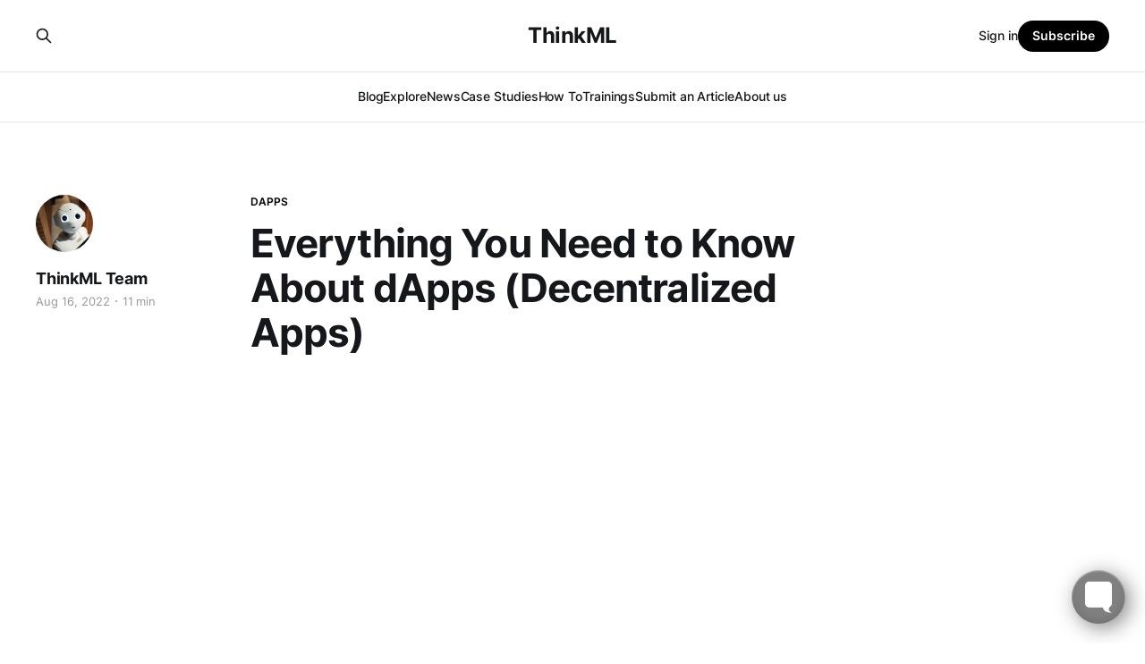

--- FILE ---
content_type: text/html; charset=utf-8
request_url: https://thinkml.ai/everything-you-need-to-know-about-dapps-decentralized-apps/
body_size: 13983
content:
<!DOCTYPE html>
<html lang="en">

<head>
    <meta charset="utf-8">
    <meta name="viewport" content="width=device-width, initial-scale=1">
    <title>Everything You Need to Know About dApps (Decentralized Apps)</title>
    <link rel="stylesheet" href="/assets/built/screen.css?v=79e411388b">

    <meta name="description" content="DApps are the future of app development industry. Many firms have made it a reality by providing easier to maintain security n a decentralized environment.">
    <link rel="icon" href="https://thinkml.ai/content/images/size/w256h256/2020/10/ThinkML_icon.png" type="image/png">
    <link rel="canonical" href="https://thinkml.ai/everything-you-need-to-know-about-dapps-decentralized-apps/">
    <meta name="referrer" content="no-referrer-when-downgrade">
    
    <meta property="og:site_name" content="ThinkML">
    <meta property="og:type" content="article">
    <meta property="og:title" content="Everything You Need to Know About dApps (Decentralized Apps)">
    <meta property="og:description" content="Decentralized apps, or dApps for short, are the next step in app development. They are built on decentralized networks that use blockchains. Many blockchain projects have recently made it a reality, making blockchain-based security easier to maintain, more secure, and cost-efficient.">
    <meta property="og:url" content="https://thinkml.ai/everything-you-need-to-know-about-dapps-decentralized-apps/">
    <meta property="og:image" content="https://thinkml.ai/content/images/2024/10/dApps--Decentralized-Apps-.webp">
    <meta property="article:published_time" content="2022-08-16T13:23:51.000Z">
    <meta property="article:modified_time" content="2024-10-17T15:12:26.000Z">
    <meta property="article:tag" content="DApps">
    <meta property="article:tag" content="How To">
    
    <meta property="article:publisher" content="https://www.facebook.com/thinkml">
    <meta name="twitter:card" content="summary_large_image">
    <meta name="twitter:title" content="Everything You Need to Know About dApps (Decentralized Apps)">
    <meta name="twitter:description" content="Decentralized apps, or dApps for short, are the next step in app development. They are built on decentralized networks that use blockchains. Many blockchain projects have recently made it a reality, making blockchain-based security easier to maintain, more secure, and cost-efficient.">
    <meta name="twitter:url" content="https://thinkml.ai/everything-you-need-to-know-about-dapps-decentralized-apps/">
    <meta name="twitter:image" content="https://thinkml.ai/content/images/2024/10/dApps--Decentralized-Apps-.webp">
    <meta name="twitter:label1" content="Written by">
    <meta name="twitter:data1" content="ThinkML Team">
    <meta name="twitter:label2" content="Filed under">
    <meta name="twitter:data2" content="DApps, How To">
    <meta name="twitter:site" content="@ml_think">
    <meta property="og:image:width" content="800">
    <meta property="og:image:height" content="400">
    
    <script type="application/ld+json">
{
    "@context": "https://schema.org",
    "@type": "Article",
    "publisher": {
        "@type": "Organization",
        "name": "ThinkML",
        "url": "https://thinkml.ai/",
        "logo": {
            "@type": "ImageObject",
            "url": "https://thinkml.ai/content/images/size/w256h256/2020/10/ThinkML_icon.png",
            "width": 60,
            "height": 60
        }
    },
    "author": {
        "@type": "Person",
        "name": "ThinkML Team",
        "image": {
            "@type": "ImageObject",
            "url": "https://thinkml.ai/content/images/2021/06/ThinkML.jpg",
            "width": 1200,
            "height": 800
        },
        "url": "https://thinkml.ai/author/thinkml-team/",
        "sameAs": []
    },
    "headline": "Everything You Need to Know About dApps (Decentralized Apps)",
    "url": "https://thinkml.ai/everything-you-need-to-know-about-dapps-decentralized-apps/",
    "datePublished": "2022-08-16T13:23:51.000Z",
    "dateModified": "2024-10-17T15:12:26.000Z",
    "image": {
        "@type": "ImageObject",
        "url": "https://thinkml.ai/content/images/2024/10/dApps--Decentralized-Apps-.webp",
        "width": 800,
        "height": 400
    },
    "keywords": "DApps, How To",
    "description": "Decentralized apps, or dApps for short, are the next step in app development. They are built on decentralized networks that use blockchains. Many blockchain projects have recently made it a reality, making blockchain-based security easier to maintain, more secure, and cost-efficient.",
    "mainEntityOfPage": "https://thinkml.ai/everything-you-need-to-know-about-dapps-decentralized-apps/"
}
    </script>

    <meta name="generator" content="Ghost 5.82">
    <link rel="alternate" type="application/rss+xml" title="ThinkML" href="https://thinkml.ai/rss/">
    <script defer src="https://cdn.jsdelivr.net/ghost/portal@~2.37/umd/portal.min.js" data-i18n="false" data-ghost="https://thinkml.ai/" data-key="fb8eb7b9f60629ff8060e07ed3" data-api="https://thinkml.ai/ghost/api/content/" crossorigin="anonymous"></script><style id="gh-members-styles">.gh-post-upgrade-cta-content,
.gh-post-upgrade-cta {
    display: flex;
    flex-direction: column;
    align-items: center;
    font-family: -apple-system, BlinkMacSystemFont, 'Segoe UI', Roboto, Oxygen, Ubuntu, Cantarell, 'Open Sans', 'Helvetica Neue', sans-serif;
    text-align: center;
    width: 100%;
    color: #ffffff;
    font-size: 16px;
}

.gh-post-upgrade-cta-content {
    border-radius: 8px;
    padding: 40px 4vw;
}

.gh-post-upgrade-cta h2 {
    color: #ffffff;
    font-size: 28px;
    letter-spacing: -0.2px;
    margin: 0;
    padding: 0;
}

.gh-post-upgrade-cta p {
    margin: 20px 0 0;
    padding: 0;
}

.gh-post-upgrade-cta small {
    font-size: 16px;
    letter-spacing: -0.2px;
}

.gh-post-upgrade-cta a {
    color: #ffffff;
    cursor: pointer;
    font-weight: 500;
    box-shadow: none;
    text-decoration: underline;
}

.gh-post-upgrade-cta a:hover {
    color: #ffffff;
    opacity: 0.8;
    box-shadow: none;
    text-decoration: underline;
}

.gh-post-upgrade-cta a.gh-btn {
    display: block;
    background: #ffffff;
    text-decoration: none;
    margin: 28px 0 0;
    padding: 8px 18px;
    border-radius: 4px;
    font-size: 16px;
    font-weight: 600;
}

.gh-post-upgrade-cta a.gh-btn:hover {
    opacity: 0.92;
}</style>
    <script defer src="https://cdn.jsdelivr.net/ghost/sodo-search@~1.1/umd/sodo-search.min.js" data-key="fb8eb7b9f60629ff8060e07ed3" data-styles="https://cdn.jsdelivr.net/ghost/sodo-search@~1.1/umd/main.css" data-sodo-search="https://thinkml.ai/" crossorigin="anonymous"></script>
    
    <link href="https://thinkml.ai/webmentions/receive/" rel="webmention">
    <script defer src="/public/cards.min.js?v=79e411388b"></script>
    <link rel="stylesheet" type="text/css" href="/public/cards.min.css?v=79e411388b">
    <script defer src="/public/member-attribution.min.js?v=79e411388b"></script><style>:root {--ghost-accent-color: #000000;}</style>
</head>

<body class="post-template tag-dapps tag-how-to is-head-stacked has-serif-body">
<div class="gh-site">

    <header id="gh-head" class="gh-head gh-outer">
        <div class="gh-head-inner gh-inner">
            <div class="gh-head-brand">
                <div class="gh-head-brand-wrapper">
                    
                    <a class="gh-head-logo" href="https://thinkml.ai">
                            ThinkML
                    </a>
                    
                </div>
                <button class="gh-search gh-icon-btn" aria-label="Search this site" data-ghost-search><svg xmlns="http://www.w3.org/2000/svg" fill="none" viewBox="0 0 24 24" stroke="currentColor" stroke-width="2" width="20" height="20"><path stroke-linecap="round" stroke-linejoin="round" d="M21 21l-6-6m2-5a7 7 0 11-14 0 7 7 0 0114 0z"></path></svg></button>
                <button class="gh-burger"></button>
            </div>

            <nav class="gh-head-menu">
                <ul class="nav">
    <li class="nav-blog"><a href="https://thinkml.ai/">Blog</a></li>
    <li class="nav-explore"><a href="https://thinkml.ai/explore/">Explore</a></li>
    <li class="nav-news"><a href="https://thinkml.ai/news/">News</a></li>
    <li class="nav-case-studies"><a href="https://thinkml.ai/tag/case-studies/">Case Studies</a></li>
    <li class="nav-how-to"><a href="https://thinkml.ai/tag/how-to/">How To</a></li>
    <li class="nav-trainings"><a href="https://thinkml.ai/trainings/">Trainings</a></li>
    <li class="nav-submit-an-article"><a href="https://thinkml.ai/submit-guest-post/">Submit an Article</a></li>
    <li class="nav-about-us"><a href="https://thinkml.ai/about-us/">About us</a></li>
</ul>

            </nav>

            <div class="gh-head-actions">
                    <button class="gh-search gh-icon-btn" aria-label="Search this site" data-ghost-search><svg xmlns="http://www.w3.org/2000/svg" fill="none" viewBox="0 0 24 24" stroke="currentColor" stroke-width="2" width="20" height="20"><path stroke-linecap="round" stroke-linejoin="round" d="M21 21l-6-6m2-5a7 7 0 11-14 0 7 7 0 0114 0z"></path></svg></button>
                    <div class="gh-head-members">
                                <a class="gh-head-link" href="#/portal/signin" data-portal="signin">Sign in</a>
                                <a class="gh-head-btn gh-btn gh-primary-btn" href="#/portal/signup" data-portal="signup">Subscribe</a>
                    </div>
            </div>
        </div>
    </header>

    
<main class="gh-main">
        <article class="gh-article post tag-dapps tag-how-to">

            <header class="gh-article-header gh-canvas">
                    <a class="gh-article-tag" href="https://thinkml.ai/tag/dapps/">DApps</a>

                <h1 class="gh-article-title">Everything You Need to Know About dApps (Decentralized Apps)</h1>

                    <aside class="gh-article-sidebar">

        <div class="gh-author-image-list">
                <a class="gh-author-image" href="/author/thinkml-team/">
                        <img src="https://thinkml.ai/content/images/2021/06/ThinkML.jpg" alt="ThinkML Team">
                </a>
        </div>

        <div class="gh-author-name-list">
                <h4 class="gh-author-name">
                    <a href="/author/thinkml-team/">ThinkML Team</a>
                </h4>
                
        </div>

        <div class="gh-article-meta">
            <div class="gh-article-meta-inner">
                <time class="gh-article-date" datetime="2022-08-16">Aug 16, 2022</time>
                    <span class="gh-article-meta-sep"></span>
                    <span class="gh-article-length">11 min</span>
            </div>
        </div>

    </aside>

                    <p class="gh-article-excerpt">Decentralized apps, or dApps for short, are the next step in app development. They are built on decentralized networks that use blockchains. Many blockchain projects have recently made it a reality, making blockchain-based security easier to maintain, more secure, and cost-efficient.</p>

                    <figure class="gh-article-image">
        <img
            srcset="/content/images/size/w300/2024/10/dApps--Decentralized-Apps-.webp 300w,
                    /content/images/size/w720/2024/10/dApps--Decentralized-Apps-.webp 720w,
                    /content/images/size/w960/2024/10/dApps--Decentralized-Apps-.webp 960w,
                    /content/images/size/w1200/2024/10/dApps--Decentralized-Apps-.webp 1200w,
                    /content/images/size/w2000/2024/10/dApps--Decentralized-Apps-.webp 2000w"
            sizes="(max-width: 1200px) 100vw, 1200px"
            src="/content/images/size/w1200/2024/10/dApps--Decentralized-Apps-.webp"
            alt="Everything You Need to Know About dApps (Decentralized Apps)"
        >
            <figcaption><span style="white-space: pre-wrap;">dApps (Decentralized Apps)</span></figcaption>
    </figure>
            </header>

            <section class="gh-content gh-canvas">
                <p>DApps are an intriguing technology that has yet to be fully realized.</p>
<p>According to a <a href="https://theblockchainexaminer.com/blockchain/2019/06/26/2027/waves-breaks-into-dapps-market-launching-smart-contracts-functionality/" rel="nofollow">Blockchain</a> Examiner report, the "market size of Dapps is predicted to reach USD 21,070.2 million by the end of 2025." Axie Infinity, a videogame, is an example of how DeFi protocols are gradually generating money, with a revenue production of over <a href="https://www.statista.com/statistics/1264354/historical-protocol-revenue-dapps/" rel="nofollow">USD 300 million</a> in August 2021.</p>
<p>Aside from the obvious financial benefits, inventing to produce new solid DApps will benefit the globe. Decentralized online market DApps are an enticing technology quickly becoming the new standard for app development across several fields. The customers have complete control over a decentralized e-commerce app. They can also share suggestions on platform improvements and transactions.</p>
<h2 id="what-exactly-is-a-decentralized-app">What Exactly is a Decentralized App?</h2>
<p>Decentralized apps, or dApps, operate on a peer-to-peer basis with no centralized entity to manage and supervise the operation. These don’t always require only two end users to complete a transaction for a given system. In contrast, dApps can have an infinite number of end users.</p>
<h2 id="dapps-in-history">DApps in History</h2>
<p>Although Bitcoin (BTC) was the first blockchain network, the technology has progressed beyond a primary financial transaction. When Vitalik Buterin and his colleagues suggested Ethereum (ETH) in 2013, they had a far bigger goal: a decentralized way of living.</p>
<p>Buterin envisioned a blockchain-based internet where consumers controlled the internet rather than businesses. To do so, Ethereum would power intelligent contracts, simply automated if-then statements. Because rules and constraints were baked into their coding, these contracts are unchangeable. Any party can deal without the requirement for a middleman, eliminating the necessity for centralized platforms.</p>
<p>Surprisingly, in 2014, a study <a href="https://github.com/DavidJohnstonCEO/DecentralizedApplications" rel="nofollow">defining the DApp</a>, titled "The General Theory of Decentralized Applications, Dapps," was published. It was prepared by a group of experts in the field, including David Johnston and Shawn Wilkinson.</p>
<p>DApps were defined in the study as entities having the following characteristics:</p>
<ol>
<li>A DApp must be open-source and run without the interference of a third party.</li>
<li>It must be user-controlled because users may suggest and vote on modifications that are automatically applied. A DApp establishes a new framework for business processes by allowing all network members to track what is going on rather than just one person. They are regulated by autonomy, and any DApp modifications are decided by consensus. A DApp's codebase should be open for scrutiny.</li>
<li>All data must be stored in a blockchain network that is open to the public. Decentralization is essential since there can be no one point of attack.<br>
DApps must use a cryptographic token for access and must compensate contributors in the token, such as miners.<br>
A DApp must contain a token-generating consensus technique, such as proof-of-work (PoW) or proof-of-stake (PoS).</li>
</ol>
<p>The report then divides DApps into three "categories" or "layers" based on how users interact with them.</p>
<h2 id="decentralized-application-classification">Decentralized Application Classification</h2>
<p>DApps are now classified into three types:</p>
<ul>
<li><em><strong>Type 1:</strong></em> DApps have their blockchains, for instance, Bitcoin and DogeCoin.</li>
<li><em><strong>Type 2:</strong></em> DApps in type 2 use blockchains mentioned in type 1. These are based on specific protocols and demand tokens for proper working. For instance, Omni Protocol helps develop and use intellectual properties and supports user currencies and other smart contracts. <a href="https://blog.omni.foundation/2020/04/24/trading-against-bitcoin-on-the-omni-distributed-exchange-using-omni-core/" rel="nofollow">OMNIs</a> is a junction between blockchains, properties, and smart contacts created on Omni Protocol.</li>
<li><em><strong>Type 3:</strong></em> DApps in this category use type 2 protocols; an example includes the <a href="https://safenetwork.org/" rel="nofollow">SAFE Network</a> as it is the world's first autonomous data network. It preserves whole data and makes it available online indefinitely. It allows censorship-resistant website development and applications. Further, it creates SAFEcoins by using Omni Protocol.</li>
</ul>
<h2 id="what-is-the-purpose-of-dapps">What is the Purpose of DApps?</h2>
<p>DApps bridge the gap between present Web 2.0 platforms and Web 3.0, the internet's future in which decentralization is crucial. Blockchain is still in its initial stages; there are fewer dApps than regular apps. However, a steady stream of innovation has broadened the application ecosystem. So, what can we forecast from the future of dApps? What do they resemble, and what do they serve? Here are a couple of such examples:</p>
<h2 id="wallets-for-cryptocurrencies">Wallets for Cryptocurrencies</h2>
<p>Crypto wallet decentralized applications (dApps) are critical components of the decentralized Web 3.0 ecosystem. To buy, trade, and exchange cryptocurrencies, crypto wallets, which can be custodial or non-custodial, are necessary. Custodial wallets are platforms that hold your private keys, which are analogous to your account PIN or password.</p>
<p>Binance and Coinbase are two examples of custodial wallets. You control non-custodial wallets, which means no one else can access your private keys. <a href="https://zengo.com/" rel="nofollow">ZenGo</a> and <a href="https://edge.app/" rel="nofollow">Edge</a> are two examples.</p>
<figure class="kg-card kg-bookmark-card"><a class="kg-bookmark-container" href="https://thinkml.ai/next-cryptocurrency-to-explode-2022-list-of-top-5/"><div class="kg-bookmark-content"><div class="kg-bookmark-title">Next Cryptocurrency to Explode 2022: List of Top 5</div><div class="kg-bookmark-description">Investors are looking for the next cryptocurrency to explode in 2022 to jump to the next big thing this year that attracted so much attention in a short time and displaced other cryptos. But there’s still plenty more room for growth in this exciting and rapidly developing world for cryptocurrencies.</div><div class="kg-bookmark-metadata"><img class="kg-bookmark-icon" src="https://thinkml.ai/favicon.png" alt=""><span class="kg-bookmark-author">ThinkML</span><span class="kg-bookmark-publisher">ThinkML Team</span></div></div><div class="kg-bookmark-thumbnail"><img src="https://thinkml.ai/content/images/2022/07/Next-Cryptocurrency-to-Explode-2022.jpg" alt=""></div></a></figure><ul>
<li><em><strong>Decentralized Exchanges (DEXs)</strong></em></li>
</ul>
<p>DApps are frequently accessible using a web browser. When you visit the DEX web address (URL), you'll see an interface where you may connect your bitcoin wallet to the website or platform. After that, you may interact with the DEX dApp and use supported features such as liquidity pools, lotteries, NFT markets, and more.</p>
<figure class="kg-card kg-bookmark-card"><a class="kg-bookmark-container" href="https://thinkml.ai/best-crypto-exchange-for-uae-top-6-crypto-exchanges-in-uae/"><div class="kg-bookmark-content"><div class="kg-bookmark-title">Best Crypto Exchanges for UAE: Top 6 Crypto Exchange in the UAE</div><div class="kg-bookmark-description">There are numerous factors to consider when choosing a cryptocurrency exchange. These factors include but are not limited to security, reliability, liquidity, user-friendliness, and fees. This blog post will overview the top 6 crypto exchanges in the UAE and everything you must know about them.</div><div class="kg-bookmark-metadata"><img class="kg-bookmark-icon" src="https://thinkml.ai/favicon.png" alt=""><span class="kg-bookmark-author">ThinkML</span><span class="kg-bookmark-publisher">ThinkML Team</span></div></div><div class="kg-bookmark-thumbnail"><img src="https://thinkml.ai/content/images/2022/07/Best-Crypto-Exchange-for-UAE.jpg" alt=""></div></a></figure><ul>
<li><em><strong>Gaming</strong></em></li>
</ul>
<p>Decentralized gaming is a prominent component of the blockchain ecosystem. Non-fungible tokens (NFTs) are utilized in popular game dApps such as Splinterlands, Axie Infinity, and My DeFi Pet to preserve players' value in the metaverse. As a player, you may purchase specialized in-game things such as NFTs, boosting your gaming experience by amassing a one-of-a-kind collection of weapons or accessories.</p>
<ul>
<li><em><strong>Platforms for Social Media</strong></em></li>
</ul>
<p><a href="https://steemit.com/" rel="nofollow">Steemit</a> and other social media dApps foster online conversation in the same way that Facebook and Instagram do. dApps, on the other hand, reverse the flow of value and reward you for engaging in the network rather than gathering and selling your data.</p>
<p>However, Blockchain-based DApps operate on a peer-to-peer (P2P) paradigm, which implies that nodes can communicate with one another.</p>
<h2 id="what-role-do-dapps-play-in-the-real-world">What Role Do DApps Play in the Real World?</h2>
<p>There are presently over 4,000 dApps available globally, ranging from gaming and gambling to health and insurance. While games and exchanges are the most popular Ethereum dApp genres, banking apps have progressively gained momentum in recent years. Still, growth has been slower than expected; dApps have been around since 2015; why aren't they built more quickly?</p>
<p>Developers must design user-friendly applications, but there aren't many organizations and consumers adopting blockchain-based networks, making it harder to propel an app to success. However, given the ongoing advancement of blockchain, edge computing, and mobile computing, control distribution is inescapable, and the introduction of dApps is already a consistent trend. Now it's time for businesses to pay closer attention to what is going on and how it impacts them and their target audience.</p>
<p>Bitcoin is considered one of the first known dApps. Bitcoin is widely regarded as the apex currency that addresses the problems of centralization by empowering individuals to perform transactions without the assistance of a mediator or centralized authority. When it comes to dApps, we may categorize them based on the context in which they can be used. This taxonomy divides dApps into three categories that correspond to their probable use cases:</p>
<ul>
<li>
<p><strong>Managing and Transferring money</strong><br>
These apps can be used to make global money transfers more efficient. We have already witnessed the benefits of bitcoin and other cryptocurrencies' success. dApps can use a blockchain network and its crypto token to accelerate money transfer, management, and lending by eradicating intermediaries and increasing confidence due to the agreement, which cannot be altered without majority consent.</p>
</li>
<li>
<p><strong>Management of Business Processes</strong><br>
Enterprises can incorporate decentralized apps to automate activities that do not require human participation. Critical difficulties may be handled, and process efficiency can be improved with smart contracts, a crucial cog in the blockchain network. Logistics businesses, for example, may incorporate “RFID chips” into their shipments that can be read at destination ports allowing instant payment through a contract between seller and buyer.</p>
</li>
<li>
<p><strong>Decentralized Autonomous Organization (DAO)</strong><br>
In advanced DAO, organizations without faces are being created. These companies can function as a corporation and follow regulations specified by blockchain programming languages. The organization operates in which business area? Who will be the members, and how will token exchange take place? The blockchain that will manage the company may be programmed with everything. Once installed, these firms cannot halt and may operate while riding the blockchain network bandwagon.</p>
</li>
</ul>
<h2 id="top-5-dapp-projects-in-the-real-world">Top 5 DApp Projects in the Real World</h2>
<p>The first dApp was Bitcoin, which allowed everyone to download open-source code and join the blockchain network, validating contracts in return for digital money using a mining algorithm.</p>
<p>The following are the top dApps on the market:</p>
<p><strong>1. Brave</strong><br>
With over 9 million active users, the <a href="https://www.computerworld.com/article/3292619/the-brave-browser-basics-what-it-does-how-it-differs-from-rivals.html" rel="nofollow">web browser</a> recently gave Chrome browsers a run. Brave seeks to turn the internet advertising business head by putting customers in control. The software establishes a new metric for advertising value, in which "customer attention" is of high worth than unverified clicks and views on web pages.</p>
<p>Brave gained more popularity than its alternative ways because of its uniqueness, and one of its founders is exceptional at developing Mozilla's Firefox— economic strategy.</p>
<p>Chromium is an open-source project run by Google, V8 JavaScript engine, and Blink rendering engine; Brave is also built on it.</p>
<p><strong>2. Golem</strong><br>
It is a dApp that shares a worldwide place for underutilized computer strength. This project aims to join the strengths of computers and data places to create a supercomputer that anybody worldwide may utilize (rentable). These vendors can exchange their goods for GNT tokens. The project has significant promises since it enables decentralized rendering, which is quicker and less expensive than centralized systems.</p>
<p><strong>3. TRACEDonate</strong><br>
TRACEDonate's access control solution is intended to make cross-border payments and donations transparent and traceable. Blockchain technology is utilized to validate the uniqueness of the generous company and the individual to whom a contribution is done. The funds stay in a digital wallet, so, the payer can also trace how they are spent. Moreover, the payers can specify the purpose of donation, such as for healthcare assistance, education, or other relief supplies.</p>
<figure class="kg-card kg-bookmark-card"><a class="kg-bookmark-container" href="https://thinkml.ai/ai-in-fintech-how-ai-and-ml-is-influencing-fintech-industry/"><div class="kg-bookmark-content"><div class="kg-bookmark-title">AI in FinTech: How AI and ML is Influencing FinTech Industry?</div><div class="kg-bookmark-description">“Algorithms” were the first kind of technology in the financial services industry. AI has become a critical component of the FinTech industry as it drives innovation in financial institutions, resulting in rapid, and secure services with global reach, and changing the physics of financial services.</div><div class="kg-bookmark-metadata"><img class="kg-bookmark-icon" src="https://thinkml.ai/favicon.png" alt=""><span class="kg-bookmark-author">ThinkML</span><span class="kg-bookmark-publisher">ThinkML Team</span></div></div><div class="kg-bookmark-thumbnail"><img src="https://thinkml.ai/content/images/2022/03/ai-in-fintech.jpg" alt=""></div></a></figure><p><strong>4. Circulor</strong><br>
Circulor is a supplier traceability application used in the electric drive and electronics industries. It certifies that the building ingredients used in its manufacture were obtained morally and ethically. Circulor is a “track-and-trace program” that enables clients to do protected shipments, process fees, and validates the origin of raw resources. It is intended to manage intricacy in real-world. DApps have specific qualities that allow investors to spend in creating dapps with the potential to convert them into self-sustaining assets.</p>
<p>DApps, for various reasons, including transactions, data, and cloud services, are anticipated to outperform available old apps in terms of use. Current techniques will become obsolete when cryptocurrency becomes ubiquitous. Although it may look unlikely now, organizations such as banks will implement blockchain soon and work on fully decentralized and independent systems. Major organizations started moving to protect their position in the digital environment.</p>
<p><strong>5. KYC Chain</strong><br>
This software is used by businesses to confirm client IDs and speed up the KYC compliance process flow. It uses partnership sanctions with over 240 countries that help verify individuals and commercial institutes for prohibited or criminal acts. These chains store the user’s data and keep it private from open access. Thanks to a self-superior identity app partner, SelfKey, that offers public keys to access information when needed. The app users can pay service fees, including official investor verification, fund testing, document validation, and Id checking while using this application. It also helps users to compare their spending in crypto wallet expenditures and assure compliance with anti-money laundering rules and regulations.</p>
<p>The shapeShift-based project, Prism, developed on Ethereum Blockchain, ensures financial market trustworthiness and decentralization. It joins with EDCCs to develop asset management solutions and executable code contracts. The project also allows investment in several coins set their keeping percentages. It doesn’t demand third-party mediators and eliminates time-catching processes for maintaining several transactions and accounts. Plus, you don’t have to keep a record of passwords and keys as the system is developed on Ethereum smart contract. Its interactive interface tells the person’s investment technique rightly in real-time.</p>
<h2 id="what-are-the-top-benefits-of-dapps">What Are the Top Benefits of dApps?</h2>
<p>dApps' unique structure has many key benefits over more standard server-client software: they are intrinsically safe, easy to connect with cryptocurrencies, and may function completely independent of corporate interference.</p>
<ul>
<li>
<p><strong>1.Inherent Safety</strong><br>
Because they often rely on a blockchain to store sensitive data, dApps are designed to protect against any intrusion by anybody attempting to modify that data to steal money or restrict any content. Because each input is included in the hashed value of the next entry, it is feasible because a blockchain maintains information in a fashion that cannot be modified unless all its hosts agree that the change is genuine.</p>
</li>
<li>
<p><strong>Cryptocurrency Integration Made Simple</strong><br>
DApps use cryptocurrencies; the technology on which dApps rely was introduced by Bitcoins, and cryptocurrency transactions continue to be the most common use of the technology. By compensating content providers and motivating users to run a "full node" - a duplicate of the dApp's whole blockchain that accepts incoming transactions and perhaps validates them through "mining," cryptocurrencies can increase activity on the site.</p>
</li>
</ul>
<p>dApps that employ cryptocurrencies generate an internal token unique to the platform; these are frequently built on Ethereum and connected with its blockchain since the ERC-20 standard of that currency makes it simple to generate a unique token.</p>
<p>Most traditional apps rely on their developers or some other central authority to enable transactions and make platform-level decisions, but dApps run on their own once launched. It's exciting to observe how the technology evolves as more software developers get interested in dApps.</p>
<h2 id="drawbacks-of-dapp-development">Drawbacks of DApp Development</h2>
<ol>
<li><strong>Ongoing maintenance</strong> - Dapps are tough to administer since the code and data posted to the blockchain are more challenging to modify. Even if defects or security concerns are identified in an older version, it's difficult for developers to update their decentralized applications (or the underlying data retained by a dapp) after they've been launched.</li>
<li><strong>Performance overhead</strong> - It is a substantial performance cost, and scaling is challenging. Every node analyzes and records every transaction to guarantee the privacy, stability, transparency, and dependability that Ethereum aspires for. Furthermore, proof-of-work is time-consuming.</li>
<li><strong>Network congestion</strong> - When a single dapp takes a large amount of processing power, the entire network suffers. The network can only process roughly 10-15 transactions per second right now; if transactions were delivered faster, the pool of unverified transactions would quickly rise.</li>
<li><strong>User experience</strong> - Creating user-friendly experiences might be more difficult since the average end-user may find it too complex to properly set up the required tool stack for engaging with the blockchain.</li>
</ol>
<h2 id="conclusion">Conclusion</h2>
<p>In the last few years, dApps have made tremendous progress. For many dApps, both the ease of usage and the value of their tokens have improved dramatically. This dApp development is intriguing to watch in the following years because if it continues, we should not be shocked if many of these dApps are utilized by customers regularly.</p>

            </section>

        </article>

                <div class="gh-read-next gh-canvas">
                <section class="gh-pagehead">
                    <h4 class="gh-pagehead-title">Read next</h4>
                </section>

                <div class="gh-topic gh-topic-grid">
                    <div class="gh-topic-content">
                            <article class="gh-card post">
    <a class="gh-card-link" href="/craiyon-ai-image-generator-everything-you-need-to-know/">
            <figure class="gh-card-image">
                <img
                    srcset="/content/images/size/w300/2024/05/Craiyon-AI-Image-Generator.jpg 300w,
                            /content/images/size/w720/2024/05/Craiyon-AI-Image-Generator.jpg 720w,
                            /content/images/size/w960/2024/05/Craiyon-AI-Image-Generator.jpg 960w,
                            /content/images/size/w1200/2024/05/Craiyon-AI-Image-Generator.jpg 1200w,
                            /content/images/size/w2000/2024/05/Craiyon-AI-Image-Generator.jpg 2000w"
                    sizes="(max-width: 1200px) 100vw, 1200px"
                    src="/content/images/size/w720/2024/05/Craiyon-AI-Image-Generator.jpg"
                    alt="AI Image Generator"
                >
            </figure>

        <div class="gh-card-wrapper">
            <header class="gh-card-header">
                <h3 class="gh-card-title">Craiyon AI Image Generator: Everything You Need to Know</h3>
            </header>

                    <div class="gh-card-excerpt">Craiyon AI image generator is an innovative tool that helps you create unique photos with textual prompts. Read all about this free AI image generator, including the step-by-step guide to create your first unique artwork.</div>

            <footer class="gh-card-footer">
                <span class="gh-card-author">Amna shoukat Abbasi</span>
                <time class="gh-card-date" datetime="2024-05-18">May 18, 2024</time>
            </footer>
        </div>
    </a>
</article>                            <article class="gh-card post">
    <a class="gh-card-link" href="/bing-ai-image-generator-everything-you-need-to-know/">
            <figure class="gh-card-image">
                <img
                    srcset="/content/images/size/w300/2024/06/Bing-AI-Image-Generator.webp 300w,
                            /content/images/size/w720/2024/06/Bing-AI-Image-Generator.webp 720w,
                            /content/images/size/w960/2024/06/Bing-AI-Image-Generator.webp 960w,
                            /content/images/size/w1200/2024/06/Bing-AI-Image-Generator.webp 1200w,
                            /content/images/size/w2000/2024/06/Bing-AI-Image-Generator.webp 2000w"
                    sizes="(max-width: 1200px) 100vw, 1200px"
                    src="/content/images/size/w720/2024/06/Bing-AI-Image-Generator.webp"
                    alt="Bing AI Image Generator"
                >
            </figure>

        <div class="gh-card-wrapper">
            <header class="gh-card-header">
                <h3 class="gh-card-title">Bing AI Image Generator: Everything You Need to Know</h3>
            </header>

                    <div class="gh-card-excerpt">Bing AI image generator is like a magic paintbrush that brings your artistic vision to life. It creates images based on simple text prompts and lets you customize them to suit your style, mood, and imagination. Read the article to explore its potential for creating extraordinary artistic content.</div>

            <footer class="gh-card-footer">
                <span class="gh-card-author">Kanwal Suhaib</span>
                <time class="gh-card-date" datetime="2024-04-22">Apr 22, 2024</time>
            </footer>
        </div>
    </a>
</article>                            <article class="gh-card post">
    <a class="gh-card-link" href="/magic-school-ai/">
            <figure class="gh-card-image">
                <img
                    srcset="/content/images/size/w300/2024/06/Magic-School-AI.webp 300w,
                            /content/images/size/w720/2024/06/Magic-School-AI.webp 720w,
                            /content/images/size/w960/2024/06/Magic-School-AI.webp 960w,
                            /content/images/size/w1200/2024/06/Magic-School-AI.webp 1200w,
                            /content/images/size/w2000/2024/06/Magic-School-AI.webp 2000w"
                    sizes="(max-width: 1200px) 100vw, 1200px"
                    src="/content/images/size/w720/2024/06/Magic-School-AI.webp"
                    alt="Magic School AI"
                >
            </figure>

        <div class="gh-card-wrapper">
            <header class="gh-card-header">
                <h3 class="gh-card-title">Magic School AI: Everything You Want to Know</h3>
            </header>

                    <div class="gh-card-excerpt">Are you an overworked teacher, always behind schedule? No Worries. Magic School AI is here to take your stress away. It can save you time by automating lesson planning, content creation, communication, student assessment, etc. It can also customize your lectures to meet student’s learning needs.</div>

            <footer class="gh-card-footer">
                <span class="gh-card-author">Kanwal Suhaib</span>
                <time class="gh-card-date" datetime="2024-02-06">Feb 6, 2024</time>
            </footer>
        </div>
    </a>
</article>                    </div>
                </div>
            </div>

        </main>

    <footer class="gh-foot gh-outer">
        <div class="gh-foot-inner gh-inner">
                <section class="gh-subscribe">
                    <h3 class="gh-subscribe-title">Subscribe to ThinkML</h3>
                        <div class="gh-subscribe-description">Your Premier Source for Insights on Artificial Intelligence, Generative AI, Machine Learning, LLMs, Data Science, Computer Vision, Robotics, Cryptocurrency, NFTs, and the Metaverse.</div>
                    <button class="gh-subscribe-btn gh-btn" data-portal="signup"><svg width="20" height="20" viewBox="0 0 20 20" fill="none" stroke="currentColor" xmlns="http://www.w3.org/2000/svg">
    <path d="M3.33332 3.33334H16.6667C17.5833 3.33334 18.3333 4.08334 18.3333 5.00001V15C18.3333 15.9167 17.5833 16.6667 16.6667 16.6667H3.33332C2.41666 16.6667 1.66666 15.9167 1.66666 15V5.00001C1.66666 4.08334 2.41666 3.33334 3.33332 3.33334Z" stroke-width="1.5" stroke-linecap="round" stroke-linejoin="round"/>
    <path d="M18.3333 5L9.99999 10.8333L1.66666 5" stroke-width="1.5" stroke-linecap="round" stroke-linejoin="round"/>
</svg> Subscribe now</button>
                </section>

            <nav class="gh-foot-menu">
                <ul class="nav">
    <li class="nav-case-studies"><a href="https://thinkml.ai/tag/case-studies/">Case Studies</a></li>
    <li class="nav-submit-an-article"><a href="https://thinkml.ai/submit-guest-post/">Submit an Article</a></li>
    <li class="nav-trainings"><a href="https://thinkml.ai/trainings/">Trainings</a></li>
</ul>

            </nav>

            <div class="gh-copyright">
                    ThinkML © 2026. Powered by <a href="https://ghost.org/" target="_blank" rel="noopener">Ghost</a>
            </div>
        </div>
    </footer>

</div>

    <div class="pswp" tabindex="-1" role="dialog" aria-hidden="true">
    <div class="pswp__bg"></div>

    <div class="pswp__scroll-wrap">
        <div class="pswp__container">
            <div class="pswp__item"></div>
            <div class="pswp__item"></div>
            <div class="pswp__item"></div>
        </div>

        <div class="pswp__ui pswp__ui--hidden">
            <div class="pswp__top-bar">
                <div class="pswp__counter"></div>

                <button class="pswp__button pswp__button--close" title="Close (Esc)"></button>
                <button class="pswp__button pswp__button--share" title="Share"></button>
                <button class="pswp__button pswp__button--fs" title="Toggle fullscreen"></button>
                <button class="pswp__button pswp__button--zoom" title="Zoom in/out"></button>

                <div class="pswp__preloader">
                    <div class="pswp__preloader__icn">
                        <div class="pswp__preloader__cut">
                            <div class="pswp__preloader__donut"></div>
                        </div>
                    </div>
                </div>
            </div>

            <div class="pswp__share-modal pswp__share-modal--hidden pswp__single-tap">
                <div class="pswp__share-tooltip"></div>
            </div>

            <button class="pswp__button pswp__button--arrow--left" title="Previous (arrow left)"></button>
            <button class="pswp__button pswp__button--arrow--right" title="Next (arrow right)"></button>

            <div class="pswp__caption">
                <div class="pswp__caption__center"></div>
            </div>
        </div>
    </div>
</div>
<script src="/assets/built/main.min.js?v=79e411388b"></script>

<script src="/assets/js/lazyload.min.js?v=79e411388b"></script>
<script>
  var lazyLoadInstance = new LazyLoad({
    elements_selector: ".lazy"
  });
</script>

<!-- Google Adsense -- using umer.thinkml@gmail.com -->
<!--<script async src="https://pagead2.googlesyndication.com/pagead/js/adsbygoogle.js?client=ca-pub-1526039279413276"  -->
<!--     crossorigin="anonymous"></script>   -->

<!-- Google Adsense -- using umer.thinkml@gmail.com -->
<!-- LazyLoad AdSense Script -->
<div class="lazy" data-src="https://pagead2.googlesyndication.com/pagead/js/adsbygoogle.js?client=ca-pub-1526039279413276">
  <script async defer src="https://pagead2.googlesyndication.com/pagead/js/adsbygoogle.js?client=ca-pub-1526039279413276" crossorigin="anonymous"></script>
</div>

<!-- Google AdSense Ad 1 -->
<ins class="adsbygoogle"
     style="display:block"
     data-ad-client="ca-pub-1526039279413276"
     data-ad-format="auto"
     data-full-width-responsive="true"></ins>

<!-- Script to initialize Google Ads asynchronously -->
<script>
  document.addEventListener("DOMContentLoaded", function() {
    // Initialize LazyLoad
    var lazyLoadInstance = new LazyLoad({
      elements_selector: ".lazy"
    });

    // Load AdSense ads after LazyLoad initializes
    lazyLoadInstance.update();
  });

  window.addEventListener('load', function() {
    // Initialize all ad slots
    (adsbygoogle = window.adsbygoogle || []).push({});
  });
</script>



<!-- Combined Google Tag Manager -->
<script async defer src="https://www.googletagmanager.com/gtag/js?id=G-W7CES50V92"></script>
<script async defer>
  window.dataLayer = window.dataLayer || [];
  function gtag(){dataLayer.push(arguments);}
  gtag('js', new Date());
  gtag('config', 'G-W7CES50V92');
</script>


<!-- Go to www.addthis.com/dashboard to customize your tools -->
<!-- <script defer type="text/javascript" src="//s7.addthis.com/js/300/addthis_widget.js#pubid=ra-5f88e688e995e326"></script>  -->

<!-- Formbutton -->
<script async defer src="https://formspree.io/js/formbutton-v1.min.js" ></script>
<script async defer>
  window.formbutton=window.formbutton||function(){(formbutton.q=formbutton.q||[]).push(arguments)};
  formbutton("create", {
    action: "https://formspree.io/f/mdoylegd",
    title: "How can we help?",
    fields: [
      { 
        type: "email", 
        label: "Email:", 
        name: "email",
        required: true,
        placeholder: "your@email.com"
      },
      {
        type: "textarea",
        label: "Message:",
        name: "message",
        placeholder: "What's on your mind?",
      },
      { type: "submit" }      
    ],
    styles: {
      title: {
        backgroundColor: "gray"
      },
      button: {
        backgroundColor: "gray"
      }
    }
  });
</script>

<script defer src="https://static.cloudflareinsights.com/beacon.min.js/vcd15cbe7772f49c399c6a5babf22c1241717689176015" integrity="sha512-ZpsOmlRQV6y907TI0dKBHq9Md29nnaEIPlkf84rnaERnq6zvWvPUqr2ft8M1aS28oN72PdrCzSjY4U6VaAw1EQ==" data-cf-beacon='{"version":"2024.11.0","token":"37bafbc58bc0443e93112f87905cd2e8","r":1,"server_timing":{"name":{"cfCacheStatus":true,"cfEdge":true,"cfExtPri":true,"cfL4":true,"cfOrigin":true,"cfSpeedBrain":true},"location_startswith":null}}' crossorigin="anonymous"></script>
</body>

</html>


--- FILE ---
content_type: text/html; charset=utf-8
request_url: https://www.google.com/recaptcha/api2/aframe
body_size: 269
content:
<!DOCTYPE HTML><html><head><meta http-equiv="content-type" content="text/html; charset=UTF-8"></head><body><script nonce="uyk-_VyYjq4M3FnHbYkYFQ">/** Anti-fraud and anti-abuse applications only. See google.com/recaptcha */ try{var clients={'sodar':'https://pagead2.googlesyndication.com/pagead/sodar?'};window.addEventListener("message",function(a){try{if(a.source===window.parent){var b=JSON.parse(a.data);var c=clients[b['id']];if(c){var d=document.createElement('img');d.src=c+b['params']+'&rc='+(localStorage.getItem("rc::a")?sessionStorage.getItem("rc::b"):"");window.document.body.appendChild(d);sessionStorage.setItem("rc::e",parseInt(sessionStorage.getItem("rc::e")||0)+1);localStorage.setItem("rc::h",'1769623488970');}}}catch(b){}});window.parent.postMessage("_grecaptcha_ready", "*");}catch(b){}</script></body></html>